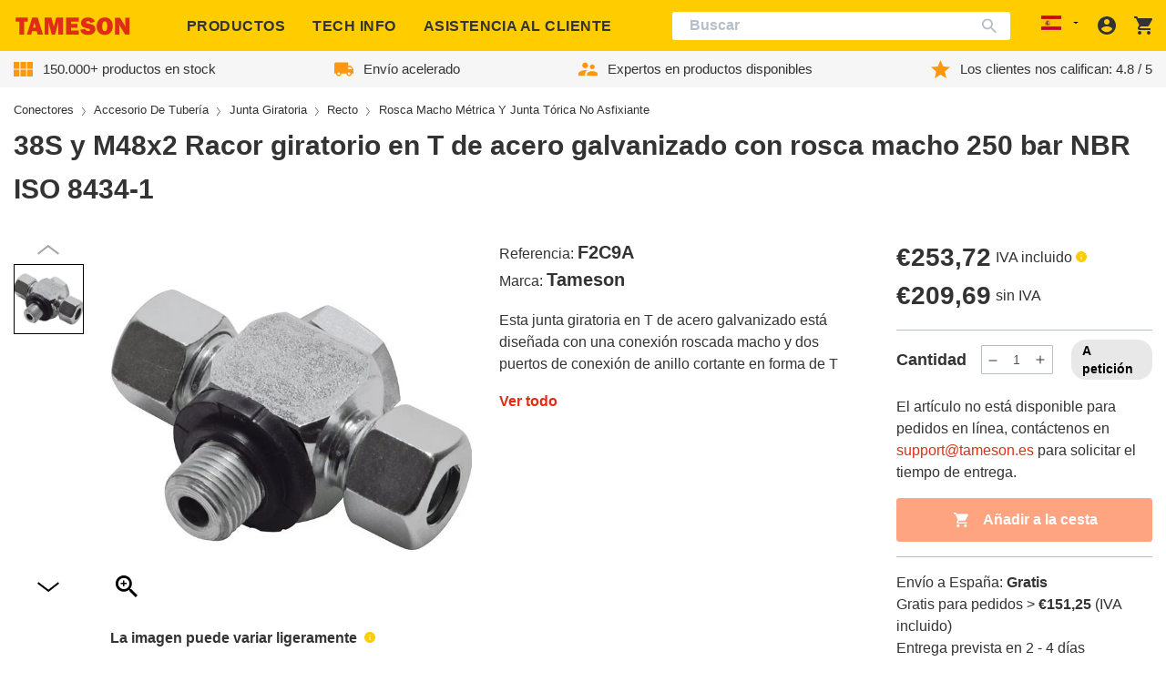

--- FILE ---
content_type: text/css
request_url: https://tameson.es/cdn/shop/t/7/assets/section-product-tabs.css?v=93095225699912322341735317425
body_size: -368
content:
@media screen and (max-width:767px){#shopify-section-header:not(.shopify-section-header-hidden)~main:has(.product-tabs) .product-tabs.is-fixed{transform:translateY(85px)}#shopify-section-header:not(.shopify-section-header-hidden)~main:has(.product-tabs) .product-tabs.is-fixed.animate-transform{transition-delay:50ms}}div:has(.product-tabs)~div:has(.product-content) .product-content{margin-top:78px}.product-tabs{display:flex;border-bottom:1px solid var(--color-border)}@media screen and (max-width:767px){.product-tabs{position:absolute;margin-top:-39px;width:calc(100% - 2 * var(--site-side-spacing));left:var(--site-side-spacing);box-sizing:border-box;overflow-x:auto;padding:1rem 0;background:#fff}.product-tabs.animate-transform.is-fixed{transition:transform var(--duration-default) ease-out}.product-tabs.is-fixed{margin-top:0;position:fixed;z-index:1;top:0}}.product-tabs__tab{margin:0 .375rem;padding:.5rem .5rem;color:var(--color-brand-text-light);font-size:1rem;font-family:var(--font-medium-family);font-weight:var(--font-medium-weight);font-style:var(--font-medium-style);border-bottom:5px solid transparent;transition:border-bottom-color .2s ease-in-out}@media screen and (min-width:768px){.product-tabs__tab{font-size:1.25rem;padding:1rem .5rem}}@media screen and (max-width:767px){.product-tabs__tab{white-space:nowrap}}.product-tabs__tab:first-of-type{margin-left:auto}.product-tabs__tab:last-of-type{margin-right:auto}.product-tabs__tab:hover{cursor:pointer}@media screen and (min-width:768px){.product-tabs__tab:hover{border-bottom-color:var(--color-brand-primary)}}.product-tabs__tab--active{color:var(--color-brand-text);border-bottom-color:var(--color-brand-primary)}

--- FILE ---
content_type: text/css
request_url: https://tameson.es/cdn/shop/t/7/assets/component-price.css?v=35554322863742737871735317341
body_size: -571
content:
.price{align-items:center;display:flex;flex-direction:row;flex-wrap:wrap}@media screen and (min-width:768px){.price{margin-bottom:0}}.price--end{justify-content:flex-end}.price--sale{color:var(--color-brand-tertiary)}.price--compare{color:var(--color-brand-text-50)}.price__sale{display:flex;flex-direction:row}.price__sale .price-item--regular{color:var(--color-brand-text-50)}.price__sale .price-item--sale{color:var(--color-brand-tertiary)}.price dl{margin:0;display:flex;flex-direction:row}.price dd{margin:0 0 0 .5rem}.price.price--unavailable{visibility:hidden}.price .price__last:last-of-type{margin:0}

--- FILE ---
content_type: text/javascript
request_url: https://tameson.es/cdn/shop/t/7/assets/i18n.08000d89.chunk.js
body_size: 1460
content:
var T=Object.defineProperty;var A=(a,e,t)=>e in a?T(a,e,{enumerable:!0,configurable:!0,writable:!0,value:t}):a[e]=t;var l=(a,e,t)=>(A(a,typeof e!="symbol"?e+"":e,t),t);import{K as H,m as N,L as y,M as R}from"./vendor.99ad609a.chunk.js";import"./katex.min.js";import{c as S}from"./@sentry.760a211e.chunk.js";try{let a=typeof window<"u"?window:typeof global<"u"?global:typeof globalThis<"u"?globalThis:typeof self<"u"?self:{},e=new a.Error().stack;e&&(a._sentryDebugIds=a._sentryDebugIds||{},a._sentryDebugIds[e]="36fa54d4-77a7-4bae-adae-a1b644a44594",a._sentryDebugIdIdentifier="sentry-dbid-36fa54d4-77a7-4bae-adae-a1b644a44594")}catch{}function w(a){const t=Number(a),n=`${Number(t.toFixed(2)).toLocaleString("en-US",{minimumFractionDigits:2})}`;return theme.currencySymbol.replace("{{amount}}",n).replace("{{amount_with_comma_separator}}",n)}const D=new Map([["uk","en"],["com","en"],["fr","fr"],["nl","nl"],["es","es"],["de","de"]]);var L,_,v,P,I;const g=(I=(P=(v=(_=(L=window==null?void 0:window.location)==null?void 0:L.hostname)==null?void 0:_.split("."))==null?void 0:v.pop())==null?void 0:P.toLowerCase())!=null?I:"com";var z;const m=(z=D.get(g))!=null?z:"en",O=`price.${g}.${window.Shopify.currency.active}`;class U{constructor(e){l(this,"searchClient");l(this,"getInstantSearchParams",()=>({searchClient:this.searchClient,hitsPerPage:this.options.hitsPerPage}));l(this,"getIndexes",()=>this.options.indexNames);l(this,"normalizeArticleHit",e=>{var c,r,d;const t=this.getLocalized(e.body_html),n=this.getLocalized(e.body_html_safe);let i=this.getLocalized(e.image);if(!i&&t&&t.length>0){const u=/<img[^>]+src="([^">]+(?:\.jpg|\.jpeg|\.png|\.gif))"/,s=t.match(u);s&&s.length>1&&(i=s[1])}let o=(d=this.getLocalized(e.description))!=null?d:(r=(c=e==null?void 0:e.meta)==null?void 0:c.global)==null?void 0:r.description_tag;return!o&&n&&(o=`${n.substring(0,i?200:400)}...`),{title:this.getLocalized(e.title),handle:this.getLocalized(e.handle),image:i,description:o,_highlightResult:{title:this.getLocalized(e._highlightResult.title)}}});l(this,"normalizeProductHit",e=>{var d,u,s,p,b,f,h;const t=(d=e.lead_time_array)!=null?d:[],n=(e==null?void 0:e.MPN)||((u=e.meta)==null?void 0:u.product.MPN)||"",i=(p=(s=e.ShopifyObjectID)==null?void 0:s[g])!=null?p:e.objectID,o=this.getProductHitPrice(e),c=(f=(b=e.variants_inventory_count)!=null?b:e["variants_inventory_count "])!=null?f:0;return{title:this.getLocalized(e.title),handle:this.getLocalized(e.handle),sku:e.sku,imageAltName:this.getLocalized(e.title),availability:e.availability,image:this.getProductOrCollectionHitImageURL(90,(h=e.image)!=null?h:e.product_image),price:w(window.theme.featureFlags.showPricesInclVAT&&window.theme.currentVATRate?o*Number(window.theme.currentVATRate):o),basePrice:o,priceExclVAT:window.theme.featureFlags.showPricesInclVAT&&window.theme.currentVATRate?w(o):void 0,url:this.getProductHitURL(e),onClickCartIcon:C=>this.addProductHitToCart(event,{hitObjectID:i,...C}),inventoryAvailable:e.inventory_available,labelText:this.getLocalized(e.label_text),inventoryPolicy:e.inventory_policy,variantsInventoryCount:c,objectID:i,MPN:n,leadTimeArray:t,useUp:e.UseUp}});l(this,"normalizeCollectionHit",e=>({title:this.getLocalized(e.title),imageAltName:this.getLocalized(e.title),image:this.getProductOrCollectionHitImageURL(160,e==null?void 0:e.image),url:this.getCollectionHitURL(e),_highlightResult:{title:this.getLocalized(e._highlightResult.title)}}));l(this,"getProductHitURL",e=>`${window.location.origin}/products/${this.getLocalized(e.handle)}`);l(this,"getCollectionHitURL",e=>`${window.location.origin}/collections/${this.getLocalized(e.handle)}`);l(this,"getProductOrCollectionHitImageURL",(e,t)=>{if(!t)return"https://cdn.shopify.com/s/files/1/0533/2089/files/placeholder-images-image_large.png?format=webp&v=1530129081";const n=`width=${e}`;let i;return typeof t=="string"?i=t:i=this.getLocalized(t),i+(i!=null&&i.includes("?")?`&${n}`:`?${n}`)});l(this,"getProductHitPrice",e=>{var n,i,o;const t=(o=(i=(n=e.price)==null?void 0:n[g])==null?void 0:i[window.Shopify.currency.active])!=null?o:e.price;return Number(t)});l(this,"addProductHitToCart",async(e,t)=>{const n=e.target.closest("button");n.disabled=!0;const i=document.querySelector("cart-notification");let o=["cart-icon-bubble"];const c=window.location.pathname;return i&&(i.setActiveElement(document.activeElement),o=i.getSectionsToRender().map(r=>r.id)),fetch(routes.cart_add_url,{method:"POST",headers:{"Content-Type":"application/json",Accept:"application/javascript"},body:JSON.stringify({...t,id:t.hitObjectID,sections:o,sections_url:c})}).then(r=>r.json()).then(r=>{i?i.renderContents(r):document.getElementById("cart-icon-bubble").innerHTML=r.sections["cart-icon-bubble"]}).catch(r=>S(r)).finally(()=>{n.disabled=!1})});this.options=e;const{appId:t,apiKey:n}=e;this.searchClient=H(t,n)}getLocalized(e){return e&&e[m]?e[m]:e}}const k=({content:a,children:e,...t})=>N("div",{dangerouslySetInnerHTML:{__html:a},...t,children:e});y.isInitialized||y.use(R).init({supportedLngs:["de","en","fr","es","nl"],lng:m,fallbackLng:"en",interpolation:{escapeValue:!1},resources:{[m]:{features:{values:{yes:theme.locales.trueLabel,no:theme.locales.falseLabel,"in-stock":theme.locales.inStock,range_from_to:theme.locales.rangeFromTo},title:{availability:theme.locales.availability,product:theme.locales.product,vendor:theme.locales.vendor,price:theme.locales.price,collections:theme.locales.collections}}}},partialBundledLanguages:!0,load:"languageOnly",react:{bindI18nStore:"added"}});export{U as A,k as D,g as a,O as b,m as c,w as f};
//# sourceMappingURL=i18n.08000d89.chunk.js.map
